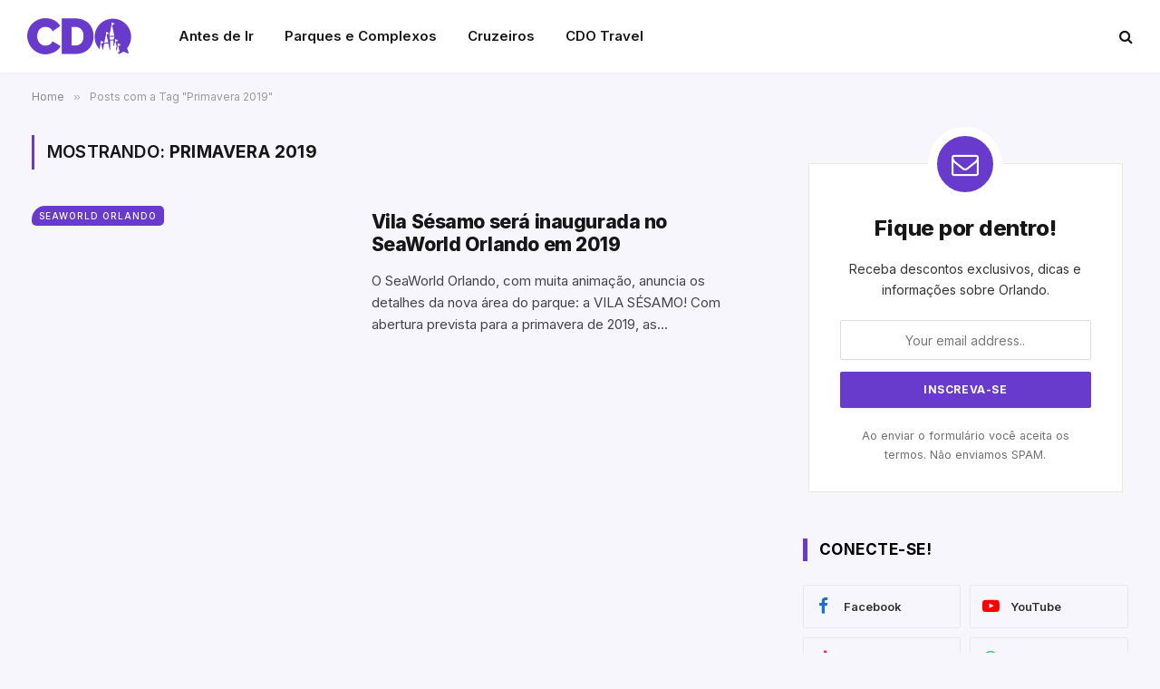

--- FILE ---
content_type: text/html; charset=UTF-8
request_url: http://coisasdeorlando.com/tag/primavera-2019/
body_size: 15632
content:
<!DOCTYPE html>
<html lang="pt-BR" class="s-light site-s-light">

<head>

	<meta charset="UTF-8" />
	<meta name="viewport" content="width=device-width, initial-scale=1" />
	<meta name='robots' content='index, follow, max-image-preview:large, max-snippet:-1, max-video-preview:-1' />

	<!-- This site is optimized with the Yoast SEO Premium plugin v20.3 (Yoast SEO v26.0) - https://yoast.com/wordpress/plugins/seo/ -->
	<title>Arquivos Primavera 2019 - Coisas de Orlando</title><link rel="preload" as="font" href="http://coisasdeorlando.com/wp-content/themes/smart-mag/css/icons/fonts/ts-icons.woff2?v3.2" type="font/woff2" crossorigin="anonymous" />
	<link rel="canonical" href="https://coisasdeorlando.com/tag/primavera-2019/" />
	<meta property="og:locale" content="pt_BR" />
	<meta property="og:type" content="article" />
	<meta property="og:title" content="Arquivos Primavera 2019" />
	<meta property="og:url" content="https://coisasdeorlando.com/tag/primavera-2019/" />
	<meta property="og:site_name" content="Coisas de Orlando" />
	<meta property="og:image" content="https://coisasdeorlando.com/wp-content/uploads/2023/03/blog-cdo-logo@2x.png" />
	<meta property="og:image:width" content="450" />
	<meta property="og:image:height" content="118" />
	<meta property="og:image:type" content="image/png" />
	<meta name="twitter:card" content="summary_large_image" />
	<script type="application/ld+json" class="yoast-schema-graph">{"@context":"https://schema.org","@graph":[{"@type":"CollectionPage","@id":"https://coisasdeorlando.com/tag/primavera-2019/","url":"https://coisasdeorlando.com/tag/primavera-2019/","name":"Arquivos Primavera 2019 - Coisas de Orlando","isPartOf":{"@id":"https://coisasdeorlando.com/#website"},"primaryImageOfPage":{"@id":"https://coisasdeorlando.com/tag/primavera-2019/#primaryimage"},"image":{"@id":"https://coisasdeorlando.com/tag/primavera-2019/#primaryimage"},"thumbnailUrl":"","breadcrumb":{"@id":"https://coisasdeorlando.com/tag/primavera-2019/#breadcrumb"},"inLanguage":"pt-BR"},{"@type":"ImageObject","inLanguage":"pt-BR","@id":"https://coisasdeorlando.com/tag/primavera-2019/#primaryimage","url":"","contentUrl":""},{"@type":"BreadcrumbList","@id":"https://coisasdeorlando.com/tag/primavera-2019/#breadcrumb","itemListElement":[{"@type":"ListItem","position":1,"name":"Início","item":"https://coisasdeorlando.com/"},{"@type":"ListItem","position":2,"name":"Primavera 2019"}]},{"@type":"WebSite","@id":"https://coisasdeorlando.com/#website","url":"https://coisasdeorlando.com/","name":"Coisas de Orlando","description":"O seu guia de dicas e roteiros de Orlando","publisher":{"@id":"https://coisasdeorlando.com/#organization"},"alternateName":"CDO","potentialAction":[{"@type":"SearchAction","target":{"@type":"EntryPoint","urlTemplate":"https://coisasdeorlando.com/?s={search_term_string}"},"query-input":{"@type":"PropertyValueSpecification","valueRequired":true,"valueName":"search_term_string"}}],"inLanguage":"pt-BR"},{"@type":"Organization","@id":"https://coisasdeorlando.com/#organization","name":"Coisas de Orlando","alternateName":"CDO","url":"https://coisasdeorlando.com/","logo":{"@type":"ImageObject","inLanguage":"pt-BR","@id":"https://coisasdeorlando.com/#/schema/logo/image/","url":"https://coisasdeorlando.com/wp-content/uploads/2023/03/blog-cdo-logo.png","contentUrl":"https://coisasdeorlando.com/wp-content/uploads/2023/03/blog-cdo-logo.png","width":225,"height":59,"caption":"Coisas de Orlando"},"image":{"@id":"https://coisasdeorlando.com/#/schema/logo/image/"},"sameAs":["https://www.facebook.com/groups/569870573068896"]}]}</script>
	<!-- / Yoast SEO Premium plugin. -->


<link rel='dns-prefetch' href='//www.googletagmanager.com' />
<link rel='dns-prefetch' href='//fonts.googleapis.com' />
<link rel="alternate" type="application/rss+xml" title="Feed de tag para Coisas de Orlando &raquo; Primavera 2019" href="https://coisasdeorlando.com/tag/primavera-2019/feed/" />
<link rel="alternate" type="application/rss+xml" title="Feed de Coisas de Orlando &raquo; Story" href="https://coisasdeorlando.com/web-stories/feed/"><style id='wp-img-auto-sizes-contain-inline-css' type='text/css'>
img:is([sizes=auto i],[sizes^="auto," i]){contain-intrinsic-size:3000px 1500px}
/*# sourceURL=wp-img-auto-sizes-contain-inline-css */
</style>
<link rel='stylesheet' id='formidable-css' href='http://coisasdeorlando.com/wp-content/plugins/formidable/css/formidableforms.css?ver=1061838' type='text/css' media='all' />
<style id='wp-emoji-styles-inline-css' type='text/css'>

	img.wp-smiley, img.emoji {
		display: inline !important;
		border: none !important;
		box-shadow: none !important;
		height: 1em !important;
		width: 1em !important;
		margin: 0 0.07em !important;
		vertical-align: -0.1em !important;
		background: none !important;
		padding: 0 !important;
	}
/*# sourceURL=wp-emoji-styles-inline-css */
</style>
<link rel='stylesheet' id='contact-form-7-css' href='http://coisasdeorlando.com/wp-content/plugins/contact-form-7/includes/css/styles.css?ver=6.1.2' type='text/css' media='all' />
<link rel='stylesheet' id='elementor-icons-css' href='http://coisasdeorlando.com/wp-content/plugins/elementor/assets/lib/eicons/css/elementor-icons.min.css?ver=5.45.0' type='text/css' media='all' />
<link rel='stylesheet' id='elementor-frontend-css' href='http://coisasdeorlando.com/wp-content/plugins/elementor/assets/css/frontend.min.css?ver=3.34.1' type='text/css' media='all' />
<link rel='stylesheet' id='elementor-post-75218-css' href='http://coisasdeorlando.com/wp-content/uploads/elementor/css/post-75218.css?ver=1768276553' type='text/css' media='all' />
<link rel='stylesheet' id='elementor-pro-css' href='http://coisasdeorlando.com/wp-content/plugins/elementor-pro/assets/css/frontend.min.css?ver=3.21.3' type='text/css' media='all' />
<link rel='stylesheet' id='elementor-post-79312-css' href='http://coisasdeorlando.com/wp-content/uploads/elementor/css/post-79312.css?ver=1768276553' type='text/css' media='all' />
<link rel='stylesheet' id='smartmag-core-css' href='http://coisasdeorlando.com/wp-content/themes/smart-mag/style.css?ver=10.3.2' type='text/css' media='all' />
<style id='smartmag-core-inline-css' type='text/css'>
:root { --c-main: #683bcd;
--c-main-rgb: 104,59,205;
--text-font: "Inter", system-ui, -apple-system, "Segoe UI", Arial, sans-serif;
--body-font: "Inter", system-ui, -apple-system, "Segoe UI", Arial, sans-serif;
--title-font: "Inter", system-ui, -apple-system, "Segoe UI", Arial, sans-serif;
--main-width: 1348px;
--c-post-meta: #666666;
--c-excerpts: #424449;
--excerpt-size: 15px;
--post-content-gaps: 1.4em; }
.s-light body { background-color: #f8f6fd; }
.post-title:not(._) { font-weight: 800; line-height: 1.2; letter-spacing: -0.02em; }
:root { --wrap-padding: 35px; }
.main-sidebar .widget, .ts-sidebar .widget { margin-bottom: 45px; }
.smart-head-main { --c-shadow: #f4f1fa; }
.smart-head-main .smart-head-top { --head-h: 34px; }
.smart-head-main .smart-head-mid { --head-h: 60px; background-color: #ffffff; border-top-width: 40px; border-bottom-width: 40px; }
.smart-head-main .smart-head-bot { border-top-width: 0px; }
.smart-head-main .spc-social { --c-spc-social-hov: #f2f2f2; --spc-social-space: 5px; }
.post-meta { font-family: "Roboto", system-ui, -apple-system, "Segoe UI", Arial, sans-serif; }
.post-meta .meta-item, .post-meta .text-in { font-size: 10px; font-weight: normal; text-transform: uppercase; }
.post-meta .text-in, .post-meta .post-cat > a { font-size: 10px; }
.post-meta .post-cat > a { font-weight: bold; text-transform: uppercase; }
.s-light .block-wrap.s-dark { --c-post-meta: var(--c-contrast-450); }
.post-meta .post-author > a { color: #595959; }
.s-dark .post-meta .post-author > a { color: #dddddd; }
.post-meta { --p-meta-sep: "\007C"; --p-meta-sep-pad: 7px; }
.post-meta .meta-item:before { transform: scale(1.15); }
.l-post { --media-radius: 15px; }
.cat-labels .category { font-size: 10px; letter-spacing: 0.1em; background-color: var(--c-main); border-radius: 5px; }
.block-head .heading { font-family: var(--body-font); }
.block-head-b .heading { font-family: "Roboto", system-ui, -apple-system, "Segoe UI", Arial, sans-serif; font-size: 19px; font-weight: bold; text-transform: initial; }
.block-head-b { --space-below: 9px; }
.block-head-c { --line-weight: 3px; }
.block-head-c2 { --line-weight: 3px; }
.block-head-f .heading { text-transform: uppercase; }
.block-head-f { --c-border: #ffffff; }
.s-dark .block-head-f { --c-border: #eaeaea; }
.block-head-h { --border-weight: 2px; --c-border: var(--c-main); }
.block-head-i .heading { font-size: 17px; font-weight: bold; }
.block-head-i { --line-weight: 5px; }
.block-head-i .heading { color: #000000; }
.load-button { background-color: var(--c-main); border-radius: 6px; }
.loop-grid .ratio-is-custom { padding-bottom: calc(100% / 1.68); }
.loop-grid-base .post-title { font-size: 18px; }
.loop-grid-sm .post-title { font-size: 17px; }
.has-nums .l-post { --num-font: var(--body-font); }
.has-nums-a .l-post .post-title:before,
.has-nums-b .l-post .content:before { font-size: 26px; font-weight: 500; }
.has-nums-c .l-post .post-title:before,
.has-nums-c .l-post .content:before { font-size: 17px; }
.has-nums:not(.has-nums-c) { --num-color: var(--c-main); }
.has-nums-a .l-post .post-title:before,
.has-nums-b .l-post .content:before { content: counter(ts-loop) "."; }
.loop-list .ratio-is-custom { padding-bottom: calc(100% / 1.575); }
.list-post { --list-p-media-width: 44%; --list-p-media-max-width: 85%; }
.list-post .media:not(i) { --list-p-media-max-width: 44%; }
.loop-small .post-title { font-size: 16px; }
.loop-small .media { width: 36%; max-width: 50%; }
.loop-small .media:not(i) { max-width: 92px; }
.single-featured .featured, .the-post-header .featured { border-radius: 10px; --media-radius: 10px; overflow: hidden; }
.post-meta-single .meta-item, .post-meta-single .text-in { font-size: 11px; }
.entry-content { font-size: 17px; }
:where(.entry-content) a { text-decoration: underline; text-underline-offset: 4px; text-decoration-thickness: 2px; }
.entry-content p { --post-content-gaps: 1.2em; }
.post-share-float .service { width: 40px; height: 40px; margin-bottom: 5px; border-radius: 5px; font-size: 16px; }
.post-share-b:not(.is-not-global) { --service-height: 30px; --service-width: 30px; --service-min-width: initial; --service-gap: 5px; }
.post-share-b:not(.is-not-global) .service i { font-size: 16px; }
.post-share-b:not(.is-not-global) { --service-b-radius: 5px; }
.a-wrap-1 { background-color: #02001c; }
@media (min-width: 768px) and (max-width: 940px) { .ts-contain, .main { padding-left: 35px; padding-right: 35px; }
.layout-boxed-inner { --wrap-padding: 35px; }
:root { --wrap-padding: 35px; } }
@media (max-width: 767px) { .ts-contain, .main { padding-left: 25px; padding-right: 25px; }
.layout-boxed-inner { --wrap-padding: 25px; }
:root { --wrap-padding: 25px; } }
@media (min-width: 940px) and (max-width: 1300px) { :root { --wrap-padding: min(35px, 5vw); } }


.term-color-91 { --c-main: #0031af; }
.navigation .menu-cat-91 { --c-term: #0031af; }


.term-color-7 { --c-main: #de8800; }
.navigation .menu-cat-7 { --c-term: #de8800; }


.term-color-10 { --c-main: #d9006b; }
.navigation .menu-cat-10 { --c-term: #d9006b; }


.term-color-1122 { --c-main: #ffcc00; }
.navigation .menu-cat-1122 { --c-term: #ffcc00; }

/*# sourceURL=smartmag-core-inline-css */
</style>
<link rel='stylesheet' id='smartmag-magnific-popup-css' href='http://coisasdeorlando.com/wp-content/themes/smart-mag/css/lightbox.css?ver=10.3.2' type='text/css' media='all' />
<link rel='stylesheet' id='smartmag-icons-css' href='http://coisasdeorlando.com/wp-content/themes/smart-mag/css/icons/icons.css?ver=10.3.2' type='text/css' media='all' />
<link crossorigin="anonymous" rel='stylesheet' id='smartmag-gfonts-custom-css' href='https://fonts.googleapis.com/css?family=Inter%3A400%2C500%2C600%2C700%2C800%7CRoboto%3A400%2C500%2C600%2C700%2Cbold&#038;display=swap' type='text/css' media='all' />
<script type="text/javascript" id="smartmag-lazy-inline-js-after">
/* <![CDATA[ */
/**
 * @copyright ThemeSphere
 * @preserve
 */
var BunyadLazy={};BunyadLazy.load=function(){function a(e,n){var t={};e.dataset.bgset&&e.dataset.sizes?(t.sizes=e.dataset.sizes,t.srcset=e.dataset.bgset):t.src=e.dataset.bgsrc,function(t){var a=t.dataset.ratio;if(0<a){const e=t.parentElement;if(e.classList.contains("media-ratio")){const n=e.style;n.getPropertyValue("--a-ratio")||(n.paddingBottom=100/a+"%")}}}(e);var a,o=document.createElement("img");for(a in o.onload=function(){var t="url('"+(o.currentSrc||o.src)+"')",a=e.style;a.backgroundImage!==t&&requestAnimationFrame(()=>{a.backgroundImage=t,n&&n()}),o.onload=null,o.onerror=null,o=null},o.onerror=o.onload,t)o.setAttribute(a,t[a]);o&&o.complete&&0<o.naturalWidth&&o.onload&&o.onload()}function e(t){t.dataset.loaded||a(t,()=>{document.dispatchEvent(new Event("lazyloaded")),t.dataset.loaded=1})}function n(t){"complete"===document.readyState?t():window.addEventListener("load",t)}return{initEarly:function(){var t,a=()=>{document.querySelectorAll(".img.bg-cover:not(.lazyload)").forEach(e)};"complete"!==document.readyState?(t=setInterval(a,150),n(()=>{a(),clearInterval(t)})):a()},callOnLoad:n,initBgImages:function(t){t&&n(()=>{document.querySelectorAll(".img.bg-cover").forEach(e)})},bgLoad:a}}(),BunyadLazy.load.initEarly();
//# sourceURL=smartmag-lazy-inline-js-after
/* ]]> */
</script>
<script type="text/javascript" src="http://coisasdeorlando.com/wp-content/plugins/sphere-post-views/assets/js/post-views.js?ver=1.0.1" id="sphere-post-views-js"></script>
<script type="text/javascript" id="sphere-post-views-js-after">
/* <![CDATA[ */
var Sphere_PostViews = {"ajaxUrl":"https:\/\/coisasdeorlando.com\/wp-admin\/admin-ajax.php?sphere_post_views=1","sampling":0,"samplingRate":10,"repeatCountDelay":0,"postID":false,"token":"c30cdf27b0"}
//# sourceURL=sphere-post-views-js-after
/* ]]> */
</script>

<!-- Snippet da etiqueta do Google (gtag.js) adicionado pelo Site Kit -->
<!-- Snippet do Google Análises adicionado pelo Site Kit -->
<script type="text/javascript" src="https://www.googletagmanager.com/gtag/js?id=GT-MJMDRTC" id="google_gtagjs-js" async></script>
<script type="text/javascript" id="google_gtagjs-js-after">
/* <![CDATA[ */
window.dataLayer = window.dataLayer || [];function gtag(){dataLayer.push(arguments);}
gtag("set","linker",{"domains":["coisasdeorlando.com"]});
gtag("js", new Date());
gtag("set", "developer_id.dZTNiMT", true);
gtag("config", "GT-MJMDRTC");
//# sourceURL=google_gtagjs-js-after
/* ]]> */
</script>
<script type="text/javascript" src="http://coisasdeorlando.com/wp-includes/js/jquery/jquery.min.js?ver=3.7.1" id="jquery-core-js"></script>
<script type="text/javascript" src="http://coisasdeorlando.com/wp-includes/js/jquery/jquery-migrate.min.js?ver=3.4.1" id="jquery-migrate-js"></script>
<link rel="https://api.w.org/" href="https://coisasdeorlando.com/wp-json/" /><link rel="alternate" title="JSON" type="application/json" href="https://coisasdeorlando.com/wp-json/wp/v2/tags/498" /><link rel="EditURI" type="application/rsd+xml" title="RSD" href="https://coisasdeorlando.com/xmlrpc.php?rsd" />

		<!-- GA Google Analytics @ https://m0n.co/ga -->
		<script async src="https://www.googletagmanager.com/gtag/js?id=UA-2103359-10"></script>
		<script>
			window.dataLayer = window.dataLayer || [];
			function gtag(){dataLayer.push(arguments);}
			gtag('js', new Date());
			gtag('config', 'UA-2103359-10');
		</script>

	<meta name="generator" content="Site Kit by Google 1.170.0" /><script id="ACXConnectScript" type="text/javascript" src="https://emkt.gizo.digital/websites/6454ed22f197b/connect.js"></script>


    <script>
      (function(d,t) {
        var BASE_URL="https://wootcdo.wisewoot.com";
        var g=d.createElement(t),s=d.getElementsByTagName(t)[0];
        g.src=BASE_URL+"/packs/js/sdk.js";
        g.defer = true;
        g.async = true;
        s.parentNode.insertBefore(g,s);
        g.onload=function(){
          window.chatwootSDK.run({
            websiteToken: 'xwq54oY196touKdNK7U6K3xH',
            baseUrl: BASE_URL
          })
        }
      })(document,"script");
    </script>
    <!-- site-navigation-element Schema optimized by Schema Pro --><script type="application/ld+json">{"@context":"https:\/\/schema.org","@graph":[{"@context":"https:\/\/schema.org","@type":"SiteNavigationElement","id":"site-navigation","name":"Demos","url":"#"},{"@context":"https:\/\/schema.org","@type":"SiteNavigationElement","id":"site-navigation","name":"Main Home","url":"#"},{"@context":"https:\/\/schema.org","@type":"SiteNavigationElement","id":"site-navigation","name":"Pinterest Posts","url":"#"},{"@context":"https:\/\/schema.org","@type":"SiteNavigationElement","id":"site-navigation","name":"Split Posts","url":"#"},{"@context":"https:\/\/schema.org","@type":"SiteNavigationElement","id":"site-navigation","name":"Classic Posts","url":"http:\/\/jellywp.com\/wp\/shareblock01\/classic-posts\/"},{"@context":"https:\/\/schema.org","@type":"SiteNavigationElement","id":"site-navigation","name":"pages","url":"#"},{"@context":"https:\/\/schema.org","@type":"SiteNavigationElement","id":"site-navigation","name":"Author Page","url":"http:\/\/jellywp.com\/wp\/shareblock02\/author\/dsite\/"},{"@context":"https:\/\/schema.org","@type":"SiteNavigationElement","id":"site-navigation","name":"404 page","url":"http:\/\/jellywp.com\/wp\/shareblock02\/category\/404\/"},{"@context":"https:\/\/schema.org","@type":"SiteNavigationElement","id":"site-navigation","name":"Contact US","url":"https:\/\/coisasdeorlando.com\/contact-us\/"},{"@context":"https:\/\/schema.org","@type":"SiteNavigationElement","id":"site-navigation","name":"Features","url":"#"},{"@context":"https:\/\/schema.org","@type":"SiteNavigationElement","id":"site-navigation","name":"Post Layout","url":"#"},{"@context":"https:\/\/schema.org","@type":"SiteNavigationElement","id":"site-navigation","name":"Post Format","url":"#"},{"@context":"https:\/\/schema.org","@type":"SiteNavigationElement","id":"site-navigation","name":"Tag page","url":"https:\/\/coisasdeorlando.com\/tag\/morning\/"},{"@context":"https:\/\/schema.org","@type":"SiteNavigationElement","id":"site-navigation","name":"Search page","url":"http:\/\/jellywp.com\/wp\/shareblock02\/?s=best"},{"@context":"https:\/\/schema.org","@type":"SiteNavigationElement","id":"site-navigation","name":"Shop","url":"https:\/\/coisasdeorlando.com\/shop\/"},{"@context":"https:\/\/schema.org","@type":"SiteNavigationElement","id":"site-navigation","name":"Carrinho","url":"https:\/\/coisasdeorlando.com\/carrinho\/"},{"@context":"https:\/\/schema.org","@type":"SiteNavigationElement","id":"site-navigation","name":"My account","url":"https:\/\/coisasdeorlando.com\/my-account-2\/"}]}</script><!-- / site-navigation-element Schema optimized by Schema Pro --><!-- breadcrumb Schema optimized by Schema Pro --><script type="application/ld+json">{"@context":"https:\/\/schema.org","@type":"BreadcrumbList","itemListElement":[{"@type":"ListItem","position":1,"item":{"@id":"https:\/\/coisasdeorlando.com\/","name":"Home"}},{"@type":"ListItem","position":2,"item":{"@id":"http:\/\/coisasdeorlando.com\/tag\/primavera-2019\/","name":"Primavera 2019"}}]}</script><!-- / breadcrumb Schema optimized by Schema Pro -->
		<script>
		var BunyadSchemeKey = 'bunyad-scheme';
		(() => {
			const d = document.documentElement;
			const c = d.classList;
			var scheme = localStorage.getItem(BunyadSchemeKey);
			
			if (scheme) {
				d.dataset.origClass = c;
				scheme === 'dark' ? c.remove('s-light', 'site-s-light') : c.remove('s-dark', 'site-s-dark');
				c.add('site-s-' + scheme, 's-' + scheme);
			}
		})();
		</script>
		<meta name="generator" content="Elementor 3.34.1; features: additional_custom_breakpoints; settings: css_print_method-external, google_font-enabled, font_display-auto">
			<style>
				.e-con.e-parent:nth-of-type(n+4):not(.e-lazyloaded):not(.e-no-lazyload),
				.e-con.e-parent:nth-of-type(n+4):not(.e-lazyloaded):not(.e-no-lazyload) * {
					background-image: none !important;
				}
				@media screen and (max-height: 1024px) {
					.e-con.e-parent:nth-of-type(n+3):not(.e-lazyloaded):not(.e-no-lazyload),
					.e-con.e-parent:nth-of-type(n+3):not(.e-lazyloaded):not(.e-no-lazyload) * {
						background-image: none !important;
					}
				}
				@media screen and (max-height: 640px) {
					.e-con.e-parent:nth-of-type(n+2):not(.e-lazyloaded):not(.e-no-lazyload),
					.e-con.e-parent:nth-of-type(n+2):not(.e-lazyloaded):not(.e-no-lazyload) * {
						background-image: none !important;
					}
				}
			</style>
			<link rel="stylesheet" href="https://coisasdeorlando.com/app/fontawesome/css/all.css"><!-- There is no amphtml version available for this URL. --><meta name="apple-mobile-web-app-capable" content="yes"/>
<meta name="theme-color" content="#7a4fde">
<meta name="apple-itunes-app" content="app-id=926053475, app-argument=https://apps.apple.com/br/app/coisas-de-orlando/id926053475">

<script src="https://biz.inseconds.com/js/monitoramento.js"></script>

<script>
    document.addEventListener('DOMContentLoaded',function () {
        var d= ['https://biz.inseconds.com','fxEDFi%2FbXtPgCKQHet0%2FlsqsI69KNz60t5SXJwZGuGdgFFM4BgHkqx6tVRZflC7WyadZKBpSkxkzaM8YLf7rzfAWMq1V1kj0KWJzXUKFefE%3D'];isTrackForm(d);
    });
</script>			<style id="wpsp-style-frontend"></style>
			<link rel="icon" href="https://coisasdeorlando.com/wp-content/uploads/2025/09/cropped-cdo-travel-icon-32x32.png" sizes="32x32" />
<link rel="icon" href="https://coisasdeorlando.com/wp-content/uploads/2025/09/cropped-cdo-travel-icon-192x192.png" sizes="192x192" />
<link rel="apple-touch-icon" href="https://coisasdeorlando.com/wp-content/uploads/2025/09/cropped-cdo-travel-icon-180x180.png" />
<meta name="msapplication-TileImage" content="https://coisasdeorlando.com/wp-content/uploads/2025/09/cropped-cdo-travel-icon-270x270.png" />


</head>

<body class="archive tag tag-primavera-2019 tag-498 wp-custom-logo wp-theme-smart-mag wp-schema-pro-2.7.10 right-sidebar has-lb has-lb-sm ts-img-hov-fade layout-normal elementor-default elementor-kit-75218">


<script id="ACXConnectScript" type="text/javascript" src="https://emkt.gizo.digital/websites/6454ed22f197b/connect.js"></script>

<div class="main-wrap">

	
<div class="off-canvas-backdrop"></div>
<div class="mobile-menu-container off-canvas" id="off-canvas">

	<div class="off-canvas-head">
		<a href="#" class="close">
			<span class="visuallyhidden">Close Menu</span>
			<i class="tsi tsi-times"></i>
		</a>

		<div class="ts-logo">
			<img class="logo-mobile logo-image" src="https://coisasdeorlando.com/wp-content/uploads/2025/10/cdo-logo.png" width="115" height="40" alt="Coisas de Orlando"/>		</div>
	</div>

	<div class="off-canvas-content">

		
			<ul id="menu-cdo-menu-mobile" class="mobile-menu"><li id="menu-item-75774" class="menu-item menu-item-type-post_type menu-item-object-page menu-item-75774"><a href="https://coisasdeorlando.com/loja/">Loja</a></li>
<li id="menu-item-75775" class="menu-item menu-item-type-taxonomy menu-item-object-category menu-item-75775"><a href="https://coisasdeorlando.com/categoria/planejamento/">Planejamento</a></li>
<li id="menu-item-75776" class="menu-item menu-item-type-taxonomy menu-item-object-category menu-item-75776"><a href="https://coisasdeorlando.com/categoria/parques/">Parques e Complexos</a></li>
<li id="menu-item-75777" class="menu-item menu-item-type-taxonomy menu-item-object-category menu-item-75777"><a href="https://coisasdeorlando.com/categoria/cdo-travel/hospedagem/">Hospedagem</a></li>
<li id="menu-item-75778" class="menu-item menu-item-type-taxonomy menu-item-object-category menu-item-75778"><a href="https://coisasdeorlando.com/categoria/planejamento/comida/">Comida</a></li>
<li id="menu-item-75779" class="menu-item menu-item-type-taxonomy menu-item-object-category menu-item-75779"><a href="https://coisasdeorlando.com/categoria/planejamento/compras/">Compras</a></li>
<li id="menu-item-75780" class="menu-item menu-item-type-taxonomy menu-item-object-category menu-item-75780"><a href="https://coisasdeorlando.com/categoria/planejamento/fora-dos-parques/">Fora dos Parques</a></li>
<li id="menu-item-75781" class="menu-item menu-item-type-taxonomy menu-item-object-category menu-item-75781"><a href="https://coisasdeorlando.com/categoria/cdo-travel/cruzeiros/">Cruzeiros</a></li>
</ul>
		
		
		
		<div class="spc-social-block spc-social spc-social-b smart-head-social">
		
			
				<a href="https://facebook.com/coisasdeorlando" class="link service s-facebook" target="_blank" rel="nofollow noopener">
					<i class="icon tsi tsi-facebook"></i>					<span class="visuallyhidden">Facebook</span>
				</a>
									
			
				<a href="https://twitter.com/coisasdeorlando" class="link service s-twitter" target="_blank" rel="nofollow noopener">
					<i class="icon tsi tsi-twitter"></i>					<span class="visuallyhidden">X (Twitter)</span>
				</a>
									
			
				<a href="https://instagram.com/coisasdeorlando" class="link service s-instagram" target="_blank" rel="nofollow noopener">
					<i class="icon tsi tsi-instagram"></i>					<span class="visuallyhidden">Instagram</span>
				</a>
									
			
		</div>

		
	</div>

</div>
<div class="smart-head smart-head-a smart-head-main" id="smart-head" data-sticky="auto" data-sticky-type="smart" data-sticky-full>
	
	<div class="smart-head-row smart-head-mid is-light smart-head-row-full">

		<div class="inner wrap">

							
				<div class="items items-left ">
					<a href="https://coisasdeorlando.com/" title="Coisas de Orlando" rel="home" class="logo-link ts-logo logo-is-image">
		<span>
			
				
					<img src="https://coisasdeorlando.com/wp-content/uploads/2025/10/cdo-logo.png" class="logo-image" alt="Coisas de Orlando" width="229" height="80"/>
									 
					</span>
	</a>	<div class="nav-wrap">
		<nav class="navigation navigation-main nav-hov-a">
			<ul id="menu-cdo-menu" class="menu"><li id="menu-item-75197" class="menu-item menu-item-type-taxonomy menu-item-object-category menu-cat-5 menu-item-75197"><a href="https://coisasdeorlando.com/categoria/planejamento/">Antes de Ir</a></li>
<li id="menu-item-75190" class="menu-item menu-item-type-taxonomy menu-item-object-category menu-cat-149 menu-item-75190"><a href="https://coisasdeorlando.com/categoria/parques/">Parques e Complexos</a></li>
<li id="menu-item-75193" class="menu-item menu-item-type-taxonomy menu-item-object-category menu-cat-91 menu-item-75193"><a href="https://coisasdeorlando.com/categoria/cdo-travel/cruzeiros/">Cruzeiros</a></li>
<li id="menu-item-78940" class="menu-item menu-item-type-custom menu-item-object-custom menu-item-78940"><a href="https://cdo.travel">CDO Travel</a></li>
</ul>		</nav>
	</div>
				</div>

							
				<div class="items items-center empty">
								</div>

							
				<div class="items items-right ">
				

	<a href="#" class="search-icon has-icon-only is-icon" title="Buscar">
		<i class="tsi tsi-search"></i>
	</a>

				</div>

						
		</div>
	</div>

	</div>
<div class="smart-head smart-head-a smart-head-mobile" id="smart-head-mobile" data-sticky="mid" data-sticky-type="smart" data-sticky-full>
	
	<div class="smart-head-row smart-head-mid smart-head-row-3 is-light smart-head-row-full">

		<div class="inner wrap">

							
				<div class="items items-left ">
				
<button class="offcanvas-toggle has-icon" type="button" aria-label="Menu">
	<span class="hamburger-icon hamburger-icon-a">
		<span class="inner"></span>
	</span>
</button>				</div>

							
				<div class="items items-center ">
					<a href="https://coisasdeorlando.com/" title="Coisas de Orlando" rel="home" class="logo-link ts-logo logo-is-image">
		<span>
			
									<img class="logo-mobile logo-image" src="https://coisasdeorlando.com/wp-content/uploads/2025/10/cdo-logo.png" width="115" height="40" alt="Coisas de Orlando"/>									 
					</span>
	</a>				</div>

							
				<div class="items items-right ">
				
<div class="scheme-switcher has-icon-only">
	<a href="#" class="toggle is-icon toggle-dark" title="Switch to Dark Design - easier on eyes.">
		<i class="icon tsi tsi-moon"></i>
	</a>
	<a href="#" class="toggle is-icon toggle-light" title="Switch to Light Design.">
		<i class="icon tsi tsi-bright"></i>
	</a>
</div>

	<a href="#" class="search-icon has-icon-only is-icon" title="Buscar">
		<i class="tsi tsi-search"></i>
	</a>

				</div>

						
		</div>
	</div>

	</div>
<nav class="breadcrumbs is-full-width breadcrumbs-a" id="breadcrumb"><div class="inner ts-contain "><span><a href="https://coisasdeorlando.com/"><span>Home</span></a></span><span class="delim">&raquo;</span><span class="current">Posts com a Tag &quot;Primavera 2019&quot;</span></div></nav>
<div class="main ts-contain cf right-sidebar">
			<div class="ts-row">
			<div class="col-8 main-content">

							<h1 class="archive-heading">
					Mostrando: <span>Primavera 2019</span>				</h1>
						
					
							
					<section class="block-wrap block-posts-list mb-none" data-id="1">

				
			<div class="block-content">
					
	<div class="loop loop-list loop-sep loop-list-sep grid grid-1 md:grid-1 sm:grid-1">

				
			
<article class="l-post list-post list-post-on-sm m-pos-left">

	
			<div class="media">

		
			<a href="https://coisasdeorlando.com/vila-sesamo-no-seaworld-em-2019/" class="image-link media-ratio ratio-is-custom" title="Vila Sésamo será inaugurada no SeaWorld Orlando em 2019"></a>			
			
			
							
				<span class="cat-labels cat-labels-overlay c-overlay p-top-left">
				<a href="https://coisasdeorlando.com/categoria/parques/seaworld-parks-entertainment/seaworld-orlando/" class="category term-color-340" rel="category" tabindex="-1">SeaWorld Orlando</a>
			</span>
						
			
		
		</div>
	

	
		<div class="content">

			<div class="post-meta post-meta-a"><h2 class="is-title post-title"><a href="https://coisasdeorlando.com/vila-sesamo-no-seaworld-em-2019/">Vila Sésamo será inaugurada no SeaWorld Orlando em 2019</a></h2></div>			
						
				<div class="excerpt">
					<p>O SeaWorld Orlando, com muita animação, anuncia os detalhes da nova área do parque: a VILA SÉSAMO! Com abertura prevista para a primavera de 2019, as&hellip;</p>
				</div>
			
			
			
		</div>

	
</article>
		
	</div>

	

	<nav class="main-pagination pagination-numbers" data-type="numbers">
			</nav>


				</div>

		</section>
		
			</div>
			
					
	
	<aside class="col-4 main-sidebar has-sep">
	
			<div class="inner ts-sticky-native">
		
			
		<div id="smartmag-block-newsletter-1" class="widget ts-block-widget smartmag-widget-newsletter">		
		<div class="block">
			<div class="block-newsletter ">
	<div class="spc-newsletter spc-newsletter-b spc-newsletter-center spc-newsletter-sm has-top-icon">

		<div class="bg-wrap"></div>

		
		<div class="inner">

							<div class="mail-top-icon">
					<i class="tsi tsi-envelope-o"></i>
				</div>
			
			
			<h3 class="heading">
				Fique por dentro!			</h3>

							<div class="base-text message">
					<p>Receba descontos exclusivos, dicas e informações sobre Orlando.</p>
</div>
			
							<form method="post" action="" class="form fields-style fields-full" target="_blank">
					<div class="main-fields">
						<p class="field-email">
							<input type="email" name="EMAIL" placeholder="Your email address.." required />
						</p>
						
						<p class="field-submit">
							<input type="submit" value="Inscreva-se" />
						</p>
					</div>

											<p class="disclaimer">
							<label>
								
								Ao enviar o formulário você aceita os termos. Não enviamos SPAM.							</label>
						</p>
									</form>
			
			
		</div>
	</div>
</div>		</div>

		</div><div id="bunyad-social-1" class="widget widget-social-b"><div class="widget-title block-head block-head-ac block-head block-head-ac block-head-i is-left has-style"><h5 class="heading">Conecte-se!</h5></div>		<div class="spc-social-follow spc-social-follow-c spc-social-colors spc-social-colored spc-social-follow-split">
			<ul class="services grid grid-2 md:grid-4 sm:grid-2" itemscope itemtype="http://schema.org/Organization">
				<link itemprop="url" href="https://coisasdeorlando.com/">
								
				<li class="service-wrap">

					<a href="https://facebook.com/coisasdeorlando" class="service service-link s-facebook" target="_blank" itemprop="sameAs" rel="nofollow noopener">
						<i class="the-icon tsi tsi-facebook"></i>
						<span class="label">Facebook</span>

							
					</a>

				</li>
				
								
				<li class="service-wrap">

					<a href="https://youtube.com/coisasdeorlando" class="service service-link s-youtube" target="_blank" itemprop="sameAs" rel="nofollow noopener">
						<i class="the-icon tsi tsi-youtube-play"></i>
						<span class="label">YouTube</span>

							
					</a>

				</li>
				
								
				<li class="service-wrap">

					<a href="" class="service service-link s-tiktok" target="_blank" itemprop="sameAs" rel="nofollow noopener">
						<i class="the-icon tsi tsi-tiktok"></i>
						<span class="label">TikTok</span>

							
					</a>

				</li>
				
								
				<li class="service-wrap">

					<a href="https://chat.whatsapp.com/Jd0llzEWumK0AKSzwJNwun" class="service service-link s-whatsapp" target="_blank" itemprop="sameAs" rel="nofollow noopener">
						<i class="the-icon tsi tsi-whatsapp"></i>
						<span class="label">WhatsApp</span>

							
					</a>

				</li>
				
								
				<li class="service-wrap">

					<a href="https://twitter.com/coisasdeorlando" class="service service-link s-twitter" target="_blank" itemprop="sameAs" rel="nofollow noopener">
						<i class="the-icon tsi tsi-twitter"></i>
						<span class="label">Twitter</span>

							
					</a>

				</li>
				
								
				<li class="service-wrap">

					<a href="https://instagram.com/coisasdeorlando" class="service service-link s-instagram" target="_blank" itemprop="sameAs" rel="nofollow noopener">
						<i class="the-icon tsi tsi-instagram"></i>
						<span class="label">Instagram</span>

							
					</a>

				</li>
				
								
				<li class="service-wrap">

					<a href="https://pinterest.com/coisasdeorlando" class="service service-link s-pinterest" target="_blank" itemprop="sameAs" rel="nofollow noopener">
						<i class="the-icon tsi tsi-pinterest-p"></i>
						<span class="label">Pinterest</span>

							
					</a>

				</li>
				
								
				<li class="service-wrap">

					<a href="https://t.me/coisasdeorlando" class="service service-link s-telegram" target="_blank" itemprop="sameAs" rel="nofollow noopener">
						<i class="the-icon tsi tsi-telegram"></i>
						<span class="label">Telegram</span>

							
					</a>

				</li>
				
							</ul>
		</div>
		
		</div>
		<div id="smartmag-block-posts-small-2" class="widget ts-block-widget smartmag-widget-posts-small">		
		<div class="block">
					<section class="block-wrap block-posts-small block-sc mb-none" data-id="2">

			<div class="widget-title block-head block-head-ac block-head block-head-ac block-head-i is-left has-style"><h5 class="heading">Top Posts</h5></div>	
			<div class="block-content">
				
	<div class="loop loop-small loop-small-a grid grid-1 md:grid-1 sm:grid-1 xs:grid-1">

					
<article class="l-post small-post small-a-post m-pos-left">

	
			<div class="media">

		
			<a href="https://coisasdeorlando.com/regras-para-o-uso-da-cadeirinha-e-do-cinto-de-seguranca-em-orlando-tudo-o-que-voce-precisa-saber/" class="image-link media-ratio ratio-4-3" title="Regras para o Uso da Cadeirinha e do Cinto de Segurança em Orlando: Tudo o que Você Precisa Saber"><span data-bgsrc="https://coisasdeorlando.com/wp-content/uploads/2023/10/cadeirinha-300x133.webp" class="img bg-cover wp-post-image attachment-medium size-medium lazyload" data-bgset="https://coisasdeorlando.com/wp-content/uploads/2023/10/cadeirinha-300x133.webp 300w, https://coisasdeorlando.com/wp-content/uploads/2023/10/cadeirinha-768x340.webp 768w, https://coisasdeorlando.com/wp-content/uploads/2023/10/cadeirinha-450x199.webp 450w, https://coisasdeorlando.com/wp-content/uploads/2023/10/cadeirinha.webp 1024w" data-sizes="(max-width: 159px) 100vw, 159px" role="img" aria-label="Uso da Cadeirinha"></span></a>			
			
			
			
		
		</div>
	

	
		<div class="content">

			<div class="post-meta post-meta-a post-meta-left has-below"><h4 class="is-title post-title"><a href="https://coisasdeorlando.com/regras-para-o-uso-da-cadeirinha-e-do-cinto-de-seguranca-em-orlando-tudo-o-que-voce-precisa-saber/">Regras para o Uso da Cadeirinha e do Cinto de Segurança em Orlando: Tudo o que Você Precisa Saber</a></h4><div class="post-meta-items meta-below"><span class="meta-item has-next-icon date"><span class="date-link"><time class="post-date" datetime="2023-10-18T09:53:46-03:00">18/10/2023</time></span></span><span title="11197 Article Views" class="meta-item post-views has-icon"><i class="tsi tsi-bar-chart-2"></i>11.197</span></div></div>			
			
			
		</div>

	
</article>	
					
<article class="l-post small-post small-a-post m-pos-left">

	
			<div class="media">

		
			<a href="https://coisasdeorlando.com/gorjetas-nos-estados-unidos-e-o-que-nao-te-contam-sobre-isso/" class="image-link media-ratio ratio-4-3" title="Gorjetas nos Estados Unidos e o que não te contam sobre isso."><span data-bgsrc="https://coisasdeorlando.com/wp-content/uploads/2023/04/Gorjetas-nos-Estados-Unidos-e-o-que-nao-te-contam-sobre-isso_-300x207.jpg" class="img bg-cover wp-post-image attachment-medium size-medium lazyload" data-bgset="https://coisasdeorlando.com/wp-content/uploads/2023/04/Gorjetas-nos-Estados-Unidos-e-o-que-nao-te-contam-sobre-isso_-300x207.jpg 300w, https://coisasdeorlando.com/wp-content/uploads/2023/04/Gorjetas-nos-Estados-Unidos-e-o-que-nao-te-contam-sobre-isso_-1024x707.jpg 1024w, https://coisasdeorlando.com/wp-content/uploads/2023/04/Gorjetas-nos-Estados-Unidos-e-o-que-nao-te-contam-sobre-isso_-768x530.jpg 768w, https://coisasdeorlando.com/wp-content/uploads/2023/04/Gorjetas-nos-Estados-Unidos-e-o-que-nao-te-contam-sobre-isso_-150x104.jpg 150w, https://coisasdeorlando.com/wp-content/uploads/2023/04/Gorjetas-nos-Estados-Unidos-e-o-que-nao-te-contam-sobre-isso_-450x311.jpg 450w, https://coisasdeorlando.com/wp-content/uploads/2023/04/Gorjetas-nos-Estados-Unidos-e-o-que-nao-te-contam-sobre-isso_-600x414.jpg 600w, https://coisasdeorlando.com/wp-content/uploads/2023/04/Gorjetas-nos-Estados-Unidos-e-o-que-nao-te-contam-sobre-isso_.jpg 1200w" data-sizes="(max-width: 159px) 100vw, 159px" role="img" aria-label="Gorjetas nos Estados Unidos"></span></a>			
			
			
			
		
		</div>
	

	
		<div class="content">

			<div class="post-meta post-meta-a post-meta-left has-below"><h4 class="is-title post-title"><a href="https://coisasdeorlando.com/gorjetas-nos-estados-unidos-e-o-que-nao-te-contam-sobre-isso/">Gorjetas nos Estados Unidos e o que não te contam sobre isso.</a></h4><div class="post-meta-items meta-below"><span class="meta-item has-next-icon date"><span class="date-link"><time class="post-date" datetime="2023-04-29T11:00:56-03:00">29/04/2023</time></span></span><span title="9700 Article Views" class="meta-item post-views has-icon"><i class="tsi tsi-bar-chart-2"></i>9.700</span></div></div>			
			
			
		</div>

	
</article>	
					
<article class="l-post small-post small-a-post m-pos-left">

	
			<div class="media">

		
			<a href="https://coisasdeorlando.com/onde-guardar-as-malas-em-orlando/" class="image-link media-ratio ratio-4-3" title="Guarda Malas em Orlando"><span data-bgsrc="https://coisasdeorlando.com/wp-content/uploads/2023/04/IMG_5299-scaled-e1735528138788-300x225.jpg" class="img bg-cover wp-post-image attachment-medium size-medium lazyload" data-bgset="https://coisasdeorlando.com/wp-content/uploads/2023/04/IMG_5299-scaled-e1735528138788-300x225.jpg 300w, https://coisasdeorlando.com/wp-content/uploads/2023/04/IMG_5299-scaled-e1735528138788-1024x768.jpg 1024w, https://coisasdeorlando.com/wp-content/uploads/2023/04/IMG_5299-scaled-e1735528138788-768x576.jpg 768w, https://coisasdeorlando.com/wp-content/uploads/2023/04/IMG_5299-scaled-e1735528138788-1536x1152.jpg 1536w, https://coisasdeorlando.com/wp-content/uploads/2023/04/IMG_5299-scaled-e1735528138788-2048x1536.jpg 2048w, https://coisasdeorlando.com/wp-content/uploads/2023/04/IMG_5299-scaled-e1735528138788-150x113.jpg 150w, https://coisasdeorlando.com/wp-content/uploads/2023/04/IMG_5299-scaled-e1735528138788-450x338.jpg 450w, https://coisasdeorlando.com/wp-content/uploads/2023/04/IMG_5299-scaled-e1735528138788-1200x900.jpg 1200w" data-sizes="(max-width: 159px) 100vw, 159px"></span></a>			
			
			
			
		
		</div>
	

	
		<div class="content">

			<div class="post-meta post-meta-a post-meta-left has-below"><h4 class="is-title post-title"><a href="https://coisasdeorlando.com/onde-guardar-as-malas-em-orlando/">Guarda Malas em Orlando</a></h4><div class="post-meta-items meta-below"><span class="meta-item has-next-icon date"><span class="date-link"><time class="post-date" datetime="2023-04-02T14:17:38-03:00">02/04/2023</time></span></span><span title="7009 Article Views" class="meta-item post-views has-icon"><i class="tsi tsi-bar-chart-2"></i>7.009</span></div></div>			
			
			
		</div>

	
</article>	
		
	</div>

					</div>

		</section>
				</div>

		</div>
		<div id="smartmag-block-grid-1" class="widget ts-block-widget smartmag-widget-grid">		
		<div class="block">
					<section class="block-wrap block-grid block-sc mb-none" data-id="3">

			<div class="widget-title block-head block-head-ac block-head block-head-ac block-head-i is-left has-style"><h5 class="heading">Latest Reviews</h5></div>	
			<div class="block-content">
					
	<div class="loop loop-grid loop-grid-sm has-nums has-nums-a grid grid-1 md:grid-1 xs:grid-1">

					
<article class="l-post grid-post grid-sm-post">

	
			<div class="media">

		
			<a href="https://coisasdeorlando.com/universals-great-movie-escape-um-emocionante-escape-room-tematico/" class="image-link media-ratio ratio-is-custom" title="Universal&#8217;s Great Movie Escape: Um emocionante Escape Room temático!"><span data-bgsrc="https://coisasdeorlando.com/wp-content/uploads/2023/03/universals-great-movie-escape-jurassic-park-450x300.jpg" class="img bg-cover wp-post-image attachment-bunyad-medium size-bunyad-medium lazyload" data-bgset="https://coisasdeorlando.com/wp-content/uploads/2023/03/universals-great-movie-escape-jurassic-park-450x300.jpg 450w, https://coisasdeorlando.com/wp-content/uploads/2023/03/universals-great-movie-escape-jurassic-park-1024x683.jpg 1024w, https://coisasdeorlando.com/wp-content/uploads/2023/03/universals-great-movie-escape-jurassic-park-768x512.jpg 768w, https://coisasdeorlando.com/wp-content/uploads/2023/03/universals-great-movie-escape-jurassic-park-1200x800.jpg 1200w, https://coisasdeorlando.com/wp-content/uploads/2023/03/universals-great-movie-escape-jurassic-park-600x400.jpg 600w, https://coisasdeorlando.com/wp-content/uploads/2023/03/universals-great-movie-escape-jurassic-park.jpg 1440w" data-sizes="(max-width: 423px) 100vw, 423px" role="img" aria-label="Universal&#039;s Great Movie Escape"></span></a>			
			
			
							
				<span class="cat-labels cat-labels-overlay c-overlay p-top-left">
				<a href="https://coisasdeorlando.com/categoria/parques/" class="category term-color-149" rel="category" tabindex="-1">Parques e Complexos</a>
			</span>
						
			
		
		</div>
	

	
		<div class="content">

			<div class="post-meta post-meta-a"><h2 class="is-title post-title"><a href="https://coisasdeorlando.com/universals-great-movie-escape-um-emocionante-escape-room-tematico/">Universal&#8217;s Great Movie Escape: Um emocionante Escape Room temático!</a></h2></div>			
			
			
		</div>

	
</article>		
	</div>

		
			</div>

		</section>
				</div>

		</div><div id="block-8" class="widget widget_block widget_search"><form role="search" method="get" action="https://coisasdeorlando.com/" class="wp-block-search__button-outside wp-block-search__text-button wp-block-search"    ><label class="wp-block-search__label" for="wp-block-search__input-1" >Search Recipes</label><div class="wp-block-search__inside-wrapper" ><input class="wp-block-search__input" id="wp-block-search__input-1" placeholder="" value="" type="search" name="s" required /><button aria-label="Pesquisar" class="wp-block-search__button wp-element-button" type="submit" >Pesquisar</button></div></form></div>		</div>
	
	</aside>
	
			
		</div>
	</div>

		<div data-elementor-type="ts-footer" data-elementor-id="79312" class="elementor elementor-79312" data-elementor-post-type="spc-el-layouts">
						<section class="has-el-gap el-gap-default elementor-section elementor-top-section elementor-element elementor-element-c02532c elementor-section-full_width elementor-section-height-default elementor-section-height-default" data-id="c02532c" data-element_type="section" data-settings="{&quot;background_background&quot;:&quot;classic&quot;}">
						<div class="elementor-container elementor-column-gap-no">
					<footer class="elementor-column elementor-col-100 elementor-top-column elementor-element elementor-element-65ef251" data-id="65ef251" data-element_type="column" data-settings="{&quot;background_background&quot;:&quot;classic&quot;}">
			<div class="elementor-widget-wrap elementor-element-populated">
						<div class="elementor-element elementor-element-230daf8 elementor-widget elementor-widget-spacer" data-id="230daf8" data-element_type="widget" data-widget_type="spacer.default">
				<div class="elementor-widget-container">
							<div class="elementor-spacer">
			<div class="elementor-spacer-inner"></div>
		</div>
						</div>
				</div>
				<div class="elementor-element elementor-element-2984a7b elementor-widget elementor-widget-image" data-id="2984a7b" data-element_type="widget" data-widget_type="image.default">
				<div class="elementor-widget-container">
															<img class=" lazyload" src="[data-uri]" title="logo-cdo-smart-white@2x" alt="logo-cdo-smart-white@2x" loading="lazy" data-src="https://coisasdeorlando.com/wp-content/uploads/elementor/thumbs/logo-cdo-smart-white@2x-q44x8g65pezu4wgksoyn1ze7rosai62wuvex87jhuu.png" />															</div>
				</div>
				<div class="elementor-element elementor-element-8a6f417 elementor-widget elementor-widget-smartmag-socialicons" data-id="8a6f417" data-element_type="widget" data-widget_type="smartmag-socialicons.default">
				<div class="elementor-widget-container">
					
		<div class="spc-social-block spc-social spc-social-b  spc-social-colors spc-social-bg">
		
			
				<a href="https://instagram.com/coisasdeorlando" class="link service s-instagram" target="_blank" rel="nofollow noopener">
					<i class="icon tsi tsi-instagram"></i>					<span class="visuallyhidden">Instagram</span>
				</a>
									
			
				<a href="https://facebook.com/coisasdeorlando" class="link service s-facebook" target="_blank" rel="nofollow noopener">
					<i class="icon tsi tsi-facebook"></i>					<span class="visuallyhidden">Facebook</span>
				</a>
									
			
				<a href="https://youtube.com/coisasdeorlando" class="link service s-youtube" target="_blank" rel="nofollow noopener">
					<i class="icon tsi tsi-youtube-play"></i>					<span class="visuallyhidden">YouTube</span>
				</a>
									
			
				<a href="https://twitter.com/coisasdeorlando" class="link service s-twitter" target="_blank" rel="nofollow noopener">
					<i class="icon tsi tsi-twitter"></i>					<span class="visuallyhidden">X (Twitter)</span>
				</a>
									
			
				<a href="https://pinterest.com/coisasdeorlando" class="link service s-pinterest" target="_blank" rel="nofollow noopener">
					<i class="icon tsi tsi-pinterest-p"></i>					<span class="visuallyhidden">Pinterest</span>
				</a>
									
			
				<a href="#" class="link service s-spotify" target="_blank" rel="nofollow noopener">
					<i class="icon tsi tsi-spotify"></i>					<span class="visuallyhidden">Spotify</span>
				</a>
									
			
				<a href="https://chat.whatsapp.com/Jd0llzEWumK0AKSzwJNwun" class="link service s-whatsapp" target="_blank" rel="nofollow noopener">
					<i class="icon tsi tsi-whatsapp"></i>					<span class="visuallyhidden">WhatsApp</span>
				</a>
									
			
		</div>

						</div>
				</div>
				<div class="elementor-element elementor-element-ff815bc elementor-widget elementor-widget-spacer" data-id="ff815bc" data-element_type="widget" data-widget_type="spacer.default">
				<div class="elementor-widget-container">
							<div class="elementor-spacer">
			<div class="elementor-spacer-inner"></div>
		</div>
						</div>
				</div>
				<div class="elementor-element elementor-element-6092add elementor-widget elementor-widget-text-editor" data-id="6092add" data-element_type="widget" data-widget_type="text-editor.default">
				<div class="elementor-widget-container">
									<p><b>2025 ® Todos os direitos reservados<br>GRUPO COISAS:</b> <u>Coisas de Orlando</u> &#8211; <u>CDO Travel</u> &#8211; <u>CDO Castle</u> &#8211; <u>CDO App</u></p>								</div>
				</div>
				<div class="elementor-element elementor-element-7f1026b elementor-widget elementor-widget-spacer" data-id="7f1026b" data-element_type="widget" data-widget_type="spacer.default">
				<div class="elementor-widget-container">
							<div class="elementor-spacer">
			<div class="elementor-spacer-inner"></div>
		</div>
						</div>
				</div>
					</div>
		</footer>
					</div>
		</section>
				</div>
				
	
</div><!-- .main-wrap -->



	<div class="search-modal-wrap" data-scheme="">
		<div class="search-modal-box" role="dialog" aria-modal="true">

			<form method="get" class="search-form" action="https://coisasdeorlando.com/">
				<input type="search" class="search-field live-search-query" name="s" placeholder="Buscar..." value="" required />

				<button type="submit" class="search-submit visuallyhidden">Submit</button>

				<p class="message">
					Escreva o que deseja buscar e pressione <em>Enter</em>. Pressione <em>Esc</em> para cancelar.				</p>
						
			</form>

		</div>
	</div>


<script type="speculationrules">
{"prefetch":[{"source":"document","where":{"and":[{"href_matches":"/*"},{"not":{"href_matches":["/wp-*.php","/wp-admin/*","/wp-content/uploads/*","/wp-content/*","/wp-content/plugins/*","/wp-content/themes/smart-mag/*","/*\\?(.+)"]}},{"not":{"selector_matches":"a[rel~=\"nofollow\"]"}},{"not":{"selector_matches":".no-prefetch, .no-prefetch a"}}]},"eagerness":"conservative"}]}
</script>
<script id="ACXConnectScript" type="text/javascript" src="https://emkt.gizo.digital/websites/6454ed22f197b/connect.js"></script>			<script>
				const lazyloadRunObserver = () => {
					const lazyloadBackgrounds = document.querySelectorAll( `.e-con.e-parent:not(.e-lazyloaded)` );
					const lazyloadBackgroundObserver = new IntersectionObserver( ( entries ) => {
						entries.forEach( ( entry ) => {
							if ( entry.isIntersecting ) {
								let lazyloadBackground = entry.target;
								if( lazyloadBackground ) {
									lazyloadBackground.classList.add( 'e-lazyloaded' );
								}
								lazyloadBackgroundObserver.unobserve( entry.target );
							}
						});
					}, { rootMargin: '200px 0px 200px 0px' } );
					lazyloadBackgrounds.forEach( ( lazyloadBackground ) => {
						lazyloadBackgroundObserver.observe( lazyloadBackground );
					} );
				};
				const events = [
					'DOMContentLoaded',
					'elementor/lazyload/observe',
				];
				events.forEach( ( event ) => {
					document.addEventListener( event, lazyloadRunObserver );
				} );
			</script>
			<script type="application/ld+json">{"@context":"https:\/\/schema.org","@type":"BreadcrumbList","itemListElement":[{"@type":"ListItem","position":1,"item":{"@type":"WebPage","@id":"https:\/\/coisasdeorlando.com\/","name":"Home"}},{"@type":"ListItem","position":2,"item":{"@type":"WebPage","@id":"https:\/\/coisasdeorlando.com\/tag\/primavera-2019\/","name":"Posts com a Tag &quot;Primavera 2019&quot;"}}]}</script>
<link rel='stylesheet' id='widget-spacer-css' href='http://coisasdeorlando.com/wp-content/plugins/elementor/assets/css/widget-spacer.min.css?ver=3.34.1' type='text/css' media='all' />
<link rel='stylesheet' id='widget-image-css' href='http://coisasdeorlando.com/wp-content/plugins/elementor/assets/css/widget-image.min.css?ver=3.34.1' type='text/css' media='all' />
<script type="text/javascript" id="smartmag-lazyload-js-extra">
/* <![CDATA[ */
var BunyadLazyConf = {"type":"normal"};
//# sourceURL=smartmag-lazyload-js-extra
/* ]]> */
</script>
<script type="text/javascript" src="http://coisasdeorlando.com/wp-content/themes/smart-mag/js/lazyload.js?ver=10.3.2" id="smartmag-lazyload-js"></script>
<script type="text/javascript" src="http://coisasdeorlando.com/wp-includes/js/dist/hooks.min.js?ver=dd5603f07f9220ed27f1" id="wp-hooks-js"></script>
<script type="text/javascript" src="http://coisasdeorlando.com/wp-includes/js/dist/i18n.min.js?ver=c26c3dc7bed366793375" id="wp-i18n-js"></script>
<script type="text/javascript" id="wp-i18n-js-after">
/* <![CDATA[ */
wp.i18n.setLocaleData( { 'text direction\u0004ltr': [ 'ltr' ] } );
//# sourceURL=wp-i18n-js-after
/* ]]> */
</script>
<script type="text/javascript" src="http://coisasdeorlando.com/wp-content/plugins/contact-form-7/includes/swv/js/index.js?ver=6.1.2" id="swv-js"></script>
<script type="text/javascript" id="contact-form-7-js-translations">
/* <![CDATA[ */
( function( domain, translations ) {
	var localeData = translations.locale_data[ domain ] || translations.locale_data.messages;
	localeData[""].domain = domain;
	wp.i18n.setLocaleData( localeData, domain );
} )( "contact-form-7", {"translation-revision-date":"2025-05-19 13:41:20+0000","generator":"GlotPress\/4.0.1","domain":"messages","locale_data":{"messages":{"":{"domain":"messages","plural-forms":"nplurals=2; plural=n > 1;","lang":"pt_BR"},"Error:":["Erro:"]}},"comment":{"reference":"includes\/js\/index.js"}} );
//# sourceURL=contact-form-7-js-translations
/* ]]> */
</script>
<script type="text/javascript" id="contact-form-7-js-before">
/* <![CDATA[ */
var wpcf7 = {
    "api": {
        "root": "https:\/\/coisasdeorlando.com\/wp-json\/",
        "namespace": "contact-form-7\/v1"
    }
};
//# sourceURL=contact-form-7-js-before
/* ]]> */
</script>
<script type="text/javascript" src="http://coisasdeorlando.com/wp-content/plugins/contact-form-7/includes/js/index.js?ver=6.1.2" id="contact-form-7-js"></script>
<script type="text/javascript" src="http://coisasdeorlando.com/wp-content/themes/smart-mag/js/jquery.mfp-lightbox.js?ver=10.3.2" id="magnific-popup-js"></script>
<script type="text/javascript" src="http://coisasdeorlando.com/wp-content/themes/smart-mag/js/jquery.sticky-sidebar.js?ver=10.3.2" id="theia-sticky-sidebar-js"></script>
<script type="text/javascript" id="smartmag-theme-js-extra">
/* <![CDATA[ */
var Bunyad = {"ajaxurl":"https://coisasdeorlando.com/wp-admin/admin-ajax.php"};
//# sourceURL=smartmag-theme-js-extra
/* ]]> */
</script>
<script type="text/javascript" src="http://coisasdeorlando.com/wp-content/themes/smart-mag/js/theme.js?ver=10.3.2" id="smartmag-theme-js"></script>
<script type="text/javascript" src="http://coisasdeorlando.com/wp-content/plugins/elementor/assets/js/webpack.runtime.min.js?ver=3.34.1" id="elementor-webpack-runtime-js"></script>
<script type="text/javascript" src="http://coisasdeorlando.com/wp-content/plugins/elementor/assets/js/frontend-modules.min.js?ver=3.34.1" id="elementor-frontend-modules-js"></script>
<script type="text/javascript" src="http://coisasdeorlando.com/wp-includes/js/jquery/ui/core.min.js?ver=1.13.3" id="jquery-ui-core-js"></script>
<script type="text/javascript" id="elementor-frontend-js-before">
/* <![CDATA[ */
var elementorFrontendConfig = {"environmentMode":{"edit":false,"wpPreview":false,"isScriptDebug":false},"i18n":{"shareOnFacebook":"Compartilhar no Facebook","shareOnTwitter":"Compartilhar no Twitter","pinIt":"Fixar","download":"Baixar","downloadImage":"Baixar imagem","fullscreen":"Tela cheia","zoom":"Zoom","share":"Compartilhar","playVideo":"Reproduzir v\u00eddeo","previous":"Anterior","next":"Pr\u00f3ximo","close":"Fechar","a11yCarouselPrevSlideMessage":"Slide anterior","a11yCarouselNextSlideMessage":"Pr\u00f3ximo slide","a11yCarouselFirstSlideMessage":"Este \u00e9 o primeiro slide","a11yCarouselLastSlideMessage":"Este \u00e9 o \u00faltimo slide","a11yCarouselPaginationBulletMessage":"Ir para o slide"},"is_rtl":false,"breakpoints":{"xs":0,"sm":480,"md":768,"lg":940,"xl":1440,"xxl":1600},"responsive":{"breakpoints":{"mobile":{"label":"Dispositivos m\u00f3veis no modo retrato","value":767,"default_value":767,"direction":"max","is_enabled":true},"mobile_extra":{"label":"Dispositivos m\u00f3veis no modo paisagem","value":880,"default_value":880,"direction":"max","is_enabled":false},"tablet":{"label":"Tablet no modo retrato","value":1024,"default_value":1024,"direction":"max","is_enabled":true},"tablet_extra":{"label":"Tablet no modo paisagem","value":1200,"default_value":1200,"direction":"max","is_enabled":false},"laptop":{"label":"Notebook","value":1366,"default_value":1366,"direction":"max","is_enabled":false},"widescreen":{"label":"Tela ampla (widescreen)","value":2400,"default_value":2400,"direction":"min","is_enabled":false}},
"hasCustomBreakpoints":false},"version":"3.34.1","is_static":false,"experimentalFeatures":{"additional_custom_breakpoints":true,"theme_builder_v2":true,"landing-pages":true,"home_screen":true,"global_classes_should_enforce_capabilities":true,"e_variables":true,"cloud-library":true,"e_opt_in_v4_page":true,"e_interactions":true,"import-export-customization":true,"form-submissions":true},"urls":{"assets":"http:\/\/coisasdeorlando.com\/wp-content\/plugins\/elementor\/assets\/","ajaxurl":"https:\/\/coisasdeorlando.com\/wp-admin\/admin-ajax.php","uploadUrl":"https:\/\/coisasdeorlando.com\/wp-content\/uploads"},"nonces":{"floatingButtonsClickTracking":"a1dcd1d636"},"swiperClass":"swiper","settings":{"editorPreferences":[]},"kit":{"active_breakpoints":["viewport_mobile","viewport_tablet"],"global_image_lightbox":"yes","lightbox_enable_counter":"yes","lightbox_enable_fullscreen":"yes","lightbox_enable_zoom":"yes","lightbox_enable_share":"yes","lightbox_title_src":"title","lightbox_description_src":"description"},"post":{"id":0,"title":"Arquivos Primavera 2019 - Coisas de Orlando","excerpt":""}};
//# sourceURL=elementor-frontend-js-before
/* ]]> */
</script>
<script type="text/javascript" src="http://coisasdeorlando.com/wp-content/plugins/elementor/assets/js/frontend.min.js?ver=3.34.1" id="elementor-frontend-js"></script>
<script type="text/javascript" src="http://coisasdeorlando.com/wp-content/plugins/elementor-pro/assets/js/webpack-pro.runtime.min.js?ver=3.21.3" id="elementor-pro-webpack-runtime-js"></script>
<script type="text/javascript" id="elementor-pro-frontend-js-before">
/* <![CDATA[ */
var ElementorProFrontendConfig = {"ajaxurl":"https:\/\/coisasdeorlando.com\/wp-admin\/admin-ajax.php","nonce":"3ce3958d1d","urls":{"assets":"http:\/\/coisasdeorlando.com\/wp-content\/plugins\/elementor-pro\/assets\/","rest":"https:\/\/coisasdeorlando.com\/wp-json\/"},"shareButtonsNetworks":{"facebook":{"title":"Facebook","has_counter":true},"twitter":{"title":"Twitter"},"linkedin":{"title":"LinkedIn","has_counter":true},"pinterest":{"title":"Pinterest","has_counter":true},"reddit":{"title":"Reddit","has_counter":true},"vk":{"title":"VK","has_counter":true},"odnoklassniki":{"title":"OK","has_counter":true},"tumblr":{"title":"Tumblr"},"digg":{"title":"Digg"},"skype":{"title":"Skype"},"stumbleupon":{"title":"StumbleUpon","has_counter":true},"mix":{"title":"Mix"},"telegram":{"title":"Telegram"},"pocket":{"title":"Pocket","has_counter":true},"xing":{"title":"XING","has_counter":true},"whatsapp":{"title":"WhatsApp"},"email":{"title":"Email"},"print":{"title":"Print"}},
"facebook_sdk":{"lang":"pt_BR","app_id":""},"lottie":{"defaultAnimationUrl":"http:\/\/coisasdeorlando.com\/wp-content\/plugins\/elementor-pro\/modules\/lottie\/assets\/animations\/default.json"}};
//# sourceURL=elementor-pro-frontend-js-before
/* ]]> */
</script>
<script type="text/javascript" src="http://coisasdeorlando.com/wp-content/plugins/elementor-pro/assets/js/frontend.min.js?ver=3.21.3" id="elementor-pro-frontend-js"></script>
<script type="text/javascript" src="http://coisasdeorlando.com/wp-content/plugins/elementor-pro/assets/js/elements-handlers.min.js?ver=3.21.3" id="pro-elements-handlers-js"></script>
<script id="wp-emoji-settings" type="application/json">
{"baseUrl":"https://s.w.org/images/core/emoji/17.0.2/72x72/","ext":".png","svgUrl":"https://s.w.org/images/core/emoji/17.0.2/svg/","svgExt":".svg","source":{"concatemoji":"http://coisasdeorlando.com/wp-includes/js/wp-emoji-release.min.js?ver=6.9"}}
</script>
<script type="module">
/* <![CDATA[ */
/*! This file is auto-generated */
const a=JSON.parse(document.getElementById("wp-emoji-settings").textContent),o=(window._wpemojiSettings=a,"wpEmojiSettingsSupports"),s=["flag","emoji"];function i(e){try{var t={supportTests:e,timestamp:(new Date).valueOf()};sessionStorage.setItem(o,JSON.stringify(t))}catch(e){}}function c(e,t,n){e.clearRect(0,0,e.canvas.width,e.canvas.height),e.fillText(t,0,0);t=new Uint32Array(e.getImageData(0,0,e.canvas.width,e.canvas.height).data);e.clearRect(0,0,e.canvas.width,e.canvas.height),e.fillText(n,0,0);const a=new Uint32Array(e.getImageData(0,0,e.canvas.width,e.canvas.height).data);return t.every((e,t)=>e===a[t])}function p(e,t){e.clearRect(0,0,e.canvas.width,e.canvas.height),e.fillText(t,0,0);var n=e.getImageData(16,16,1,1);for(let e=0;e<n.data.length;e++)if(0!==n.data[e])return!1;return!0}function u(e,t,n,a){switch(t){case"flag":return n(e,"\ud83c\udff3\ufe0f\u200d\u26a7\ufe0f","\ud83c\udff3\ufe0f\u200b\u26a7\ufe0f")?!1:!n(e,"\ud83c\udde8\ud83c\uddf6","\ud83c\udde8\u200b\ud83c\uddf6")&&!n(e,"\ud83c\udff4\udb40\udc67\udb40\udc62\udb40\udc65\udb40\udc6e\udb40\udc67\udb40\udc7f","\ud83c\udff4\u200b\udb40\udc67\u200b\udb40\udc62\u200b\udb40\udc65\u200b\udb40\udc6e\u200b\udb40\udc67\u200b\udb40\udc7f");case"emoji":return!a(e,"\ud83e\u1fac8")}return!1}function f(e,t,n,a){let r;const o=(r="undefined"!=typeof WorkerGlobalScope&&self instanceof WorkerGlobalScope?new OffscreenCanvas(300,150):document.createElement("canvas")).getContext("2d",{willReadFrequently:!0}),s=(o.textBaseline="top",o.font="600 32px Arial",{});return e.forEach(e=>{s[e]=t(o,e,n,a)}),s}function r(e){var t=document.createElement("script");t.src=e,t.defer=!0,document.head.appendChild(t)}a.supports={everything:!0,everythingExceptFlag:!0},new Promise(t=>{let n=function(){try{var e=JSON.parse(sessionStorage.getItem(o));if("object"==typeof e&&"number"==typeof e.timestamp&&(new Date).valueOf()<e.timestamp+604800&&"object"==typeof e.supportTests)return e.supportTests}catch(e){}return null}();if(!n){if("undefined"!=typeof Worker&&"undefined"!=typeof OffscreenCanvas&&"undefined"!=typeof URL&&URL.createObjectURL&&"undefined"!=typeof Blob)try{var e="postMessage("+f.toString()+"("+[JSON.stringify(s),u.toString(),c.toString(),p.toString()].join(",")+"));",a=new Blob([e],{type:"text/javascript"});const r=new Worker(URL.createObjectURL(a),{name:"wpTestEmojiSupports"});return void(r.onmessage=e=>{i(n=e.data),r.terminate(),t(n)})}catch(e){}i(n=f(s,u,c,p))}t(n)}).then(e=>{for(const n in e)a.supports[n]=e[n],a.supports.everything=a.supports.everything&&a.supports[n],"flag"!==n&&(a.supports.everythingExceptFlag=a.supports.everythingExceptFlag&&a.supports[n]);var t;a.supports.everythingExceptFlag=a.supports.everythingExceptFlag&&!a.supports.flag,a.supports.everything||((t=a.source||{}).concatemoji?r(t.concatemoji):t.wpemoji&&t.twemoji&&(r(t.twemoji),r(t.wpemoji)))});
//# sourceURL=http://coisasdeorlando.com/wp-includes/js/wp-emoji-loader.min.js
/* ]]> */
</script>
			<script type="text/javascript" id="wpsp-script-frontend"></script>
			

</body>
</html>